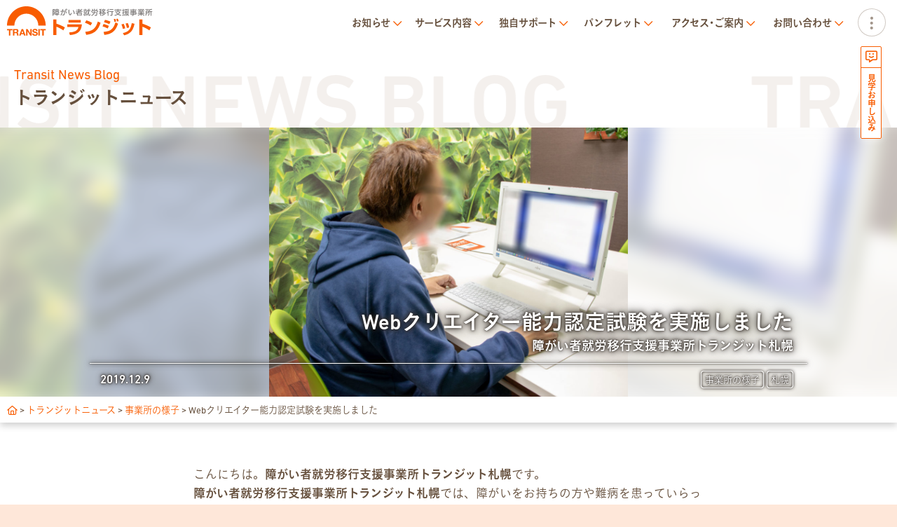

--- FILE ---
content_type: text/html; charset=UTF-8
request_url: https://transit-iko.net/2019/12/web-creator-23/
body_size: 16780
content:
<!doctype html>
<html lang="ja">
<head>
<meta charset="UTF-8">
<meta name="viewport" content="width=device-width, initial-scale=1.0, minimum-scale=1.0, maximum-scale=5.0, user-scalable=yes">
<meta name="format-detection" content="telephone=no">

<title>Webクリエイター能力認定試験を実施しました | 障がい者（障害者）就労移行支援事業所トランジット | 札幌・麻生</title>


		<!-- All in One SEO 4.9.3 - aioseo.com -->
	<meta name="description" content="本日、トランジット札幌では「webクリエイター能力認定試験」を実施し、カリキュラムでホームページ制作を学んでいるメンバーさん1名が「スタンダード」を受験しました。「webクリエイター能力認定試験」とは、ホームページ制作の技術がどの程度身についているかの指針となる資格です。トランジットで試験を受験する事ができます。" />
	<meta name="robots" content="max-image-preview:large" />
	<meta name="keywords" content="札幌" />
	<link rel="canonical" href="https://transit-iko.net/2019/12/web-creator-23/" />
	<meta name="generator" content="All in One SEO (AIOSEO) 4.9.3" />
		<script type="application/ld+json" class="aioseo-schema">
			{"@context":"https:\/\/schema.org","@graph":[{"@type":"Article","@id":"https:\/\/transit-iko.net\/2019\/12\/web-creator-23\/#article","name":"Web\u30af\u30ea\u30a8\u30a4\u30bf\u30fc\u80fd\u529b\u8a8d\u5b9a\u8a66\u9a13\u3092\u5b9f\u65bd\u3057\u307e\u3057\u305f | \u969c\u304c\u3044\u8005\uff08\u969c\u5bb3\u8005\uff09\u5c31\u52b4\u79fb\u884c\u652f\u63f4\u4e8b\u696d\u6240\u30c8\u30e9\u30f3\u30b8\u30c3\u30c8 | \u672d\u5e4c\u30fb\u9ebb\u751f","headline":"Web\u30af\u30ea\u30a8\u30a4\u30bf\u30fc\u80fd\u529b\u8a8d\u5b9a\u8a66\u9a13\u3092\u5b9f\u65bd\u3057\u307e\u3057\u305f \u2013 \u969c\u304c\u3044\u8005\u5c31\u52b4\u79fb\u884c\u652f\u63f4\u4e8b\u696d\u6240\u30c8\u30e9\u30f3\u30b8\u30c3\u30c8\u672d\u5e4c","author":{"@id":"https:\/\/transit-iko.net\/author\/suzuki\/#author"},"publisher":{"@id":"https:\/\/transit-iko.net\/#organization"},"image":{"@type":"ImageObject","url":"https:\/\/transit-iko.net\/wordpress\/wp-content\/uploads\/2019\/12\/IMG_6106.jpg","width":768,"height":576},"datePublished":"2019-12-09T16:09:48+09:00","dateModified":"2019-12-09T16:56:34+09:00","inLanguage":"ja","mainEntityOfPage":{"@id":"https:\/\/transit-iko.net\/2019\/12\/web-creator-23\/#webpage"},"isPartOf":{"@id":"https:\/\/transit-iko.net\/2019\/12\/web-creator-23\/#webpage"},"articleSection":"\u4e8b\u696d\u6240\u306e\u69d8\u5b50, \u672d\u5e4c"},{"@type":"BreadcrumbList","@id":"https:\/\/transit-iko.net\/2019\/12\/web-creator-23\/#breadcrumblist","itemListElement":[{"@type":"ListItem","@id":"https:\/\/transit-iko.net#listItem","position":1,"name":"\u30db\u30fc\u30e0","item":"https:\/\/transit-iko.net","nextItem":{"@type":"ListItem","@id":"https:\/\/transit-iko.net#listItem","name":"\u6295\u7a3f"}},{"@type":"ListItem","@id":"https:\/\/transit-iko.net#listItem","position":2,"name":"\u6295\u7a3f","item":"https:\/\/transit-iko.net","nextItem":{"@type":"ListItem","@id":"https:\/\/transit-iko.net\/category\/category2\/#listItem","name":"\u4e8b\u696d\u6240\u306e\u69d8\u5b50"},"previousItem":{"@type":"ListItem","@id":"https:\/\/transit-iko.net#listItem","name":"\u30db\u30fc\u30e0"}},{"@type":"ListItem","@id":"https:\/\/transit-iko.net\/category\/category2\/#listItem","position":3,"name":"\u4e8b\u696d\u6240\u306e\u69d8\u5b50","item":"https:\/\/transit-iko.net\/category\/category2\/","nextItem":{"@type":"ListItem","@id":"https:\/\/transit-iko.net\/2019\/12\/web-creator-23\/#listItem","name":"Web\u30af\u30ea\u30a8\u30a4\u30bf\u30fc\u80fd\u529b\u8a8d\u5b9a\u8a66\u9a13\u3092\u5b9f\u65bd\u3057\u307e\u3057\u305f \u2013 \u969c\u304c\u3044\u8005\u5c31\u52b4\u79fb\u884c\u652f\u63f4\u4e8b\u696d\u6240\u30c8\u30e9\u30f3\u30b8\u30c3\u30c8\u672d\u5e4c"},"previousItem":{"@type":"ListItem","@id":"https:\/\/transit-iko.net#listItem","name":"\u6295\u7a3f"}},{"@type":"ListItem","@id":"https:\/\/transit-iko.net\/2019\/12\/web-creator-23\/#listItem","position":4,"name":"Web\u30af\u30ea\u30a8\u30a4\u30bf\u30fc\u80fd\u529b\u8a8d\u5b9a\u8a66\u9a13\u3092\u5b9f\u65bd\u3057\u307e\u3057\u305f \u2013 \u969c\u304c\u3044\u8005\u5c31\u52b4\u79fb\u884c\u652f\u63f4\u4e8b\u696d\u6240\u30c8\u30e9\u30f3\u30b8\u30c3\u30c8\u672d\u5e4c","previousItem":{"@type":"ListItem","@id":"https:\/\/transit-iko.net\/category\/category2\/#listItem","name":"\u4e8b\u696d\u6240\u306e\u69d8\u5b50"}}]},{"@type":"Organization","@id":"https:\/\/transit-iko.net\/#organization","name":"\u969c\u304c\u3044\u8005\uff08\u969c\u5bb3\u8005\uff09\u5c31\u52b4\u79fb\u884c\u652f\u63f4\u4e8b\u696d\u6240\u30c8\u30e9\u30f3\u30b8\u30c3\u30c8 | \u672d\u5e4c\u30fb\u9ebb\u751f","description":"\u969c\u304c\u3044\u304c\u3042\u3063\u3066\u3082\u50cd\u304d\u305f\u3044\uff01\u305d\u3093\u306a\u3042\u306a\u305f\u306e\u5c31\u8077\u6d3b\u52d5\u3092\u30b5\u30dd\u30fc\u30c8\u3057\u307e\u3059\u3002\u672d\u5e4c\u306e\u969c\u304c\u3044\u8005\uff08\u969c\u5bb3\u8005\uff09\u5c31\u52b4\u79fb\u884c\u652f\u63f4\u4e8b\u696d\u6240\u30c8\u30e9\u30f3\u30b8\u30c3\u30c8\u306f\u3001\u7cbe\u795e\u969c\u5bb3\uff08\u7d71\u5408\u5931\u8abf\u75c7\u3084\u3046\u3064\u75c5\u306a\u3069\uff09\u30fb\u767a\u9054\u969c\u5bb3\uff08\u30a2\u30b9\u30da\u30eb\u30ac\u30fc\u3084ADHD\u306a\u3069\uff09\u30fb\u8eab\u4f53\u969c\u5bb3\u30fb\u77e5\u7684\u969c\u5bb3\u30fb\u96e3\u75c5\u3092\u60a3\u3063\u3066\u3044\u308b\u65b9\u306e\u5c31\u52b4\u30fb\u5c31\u8077\u306e\u652f\u63f4\u3092\u884c\u3063\u3066\u3044\u307e\u3059\u3002\u969c\u304c\u3044\u8005\uff08\u969c\u5bb3\u8005\uff09\u306e\u5c31\u8077\u306f\u30c8\u30e9\u30f3\u30b8\u30c3\u30c8\u3002","url":"https:\/\/transit-iko.net\/","sameAs":["https:\/\/twitter.com\/transit_iko"]},{"@type":"Person","@id":"https:\/\/transit-iko.net\/author\/suzuki\/#author","url":"https:\/\/transit-iko.net\/author\/suzuki\/","name":"\u9234\u6728 \u9999\u7e54","image":{"@type":"ImageObject","@id":"https:\/\/transit-iko.net\/2019\/12\/web-creator-23\/#authorImage","url":"https:\/\/secure.gravatar.com\/avatar\/d22cc40e769896c6166e9d0ca5f838dba6eb59a8a2d214ff4f356011a10d6ba0?s=96&d=mm&r=g","width":96,"height":96,"caption":"\u9234\u6728 \u9999\u7e54"}},{"@type":"WebPage","@id":"https:\/\/transit-iko.net\/2019\/12\/web-creator-23\/#webpage","url":"https:\/\/transit-iko.net\/2019\/12\/web-creator-23\/","name":"Web\u30af\u30ea\u30a8\u30a4\u30bf\u30fc\u80fd\u529b\u8a8d\u5b9a\u8a66\u9a13\u3092\u5b9f\u65bd\u3057\u307e\u3057\u305f | \u969c\u304c\u3044\u8005\uff08\u969c\u5bb3\u8005\uff09\u5c31\u52b4\u79fb\u884c\u652f\u63f4\u4e8b\u696d\u6240\u30c8\u30e9\u30f3\u30b8\u30c3\u30c8 | \u672d\u5e4c\u30fb\u9ebb\u751f","description":"\u672c\u65e5\u3001\u30c8\u30e9\u30f3\u30b8\u30c3\u30c8\u672d\u5e4c\u3067\u306f\u300cweb\u30af\u30ea\u30a8\u30a4\u30bf\u30fc\u80fd\u529b\u8a8d\u5b9a\u8a66\u9a13\u300d\u3092\u5b9f\u65bd\u3057\u3001\u30ab\u30ea\u30ad\u30e5\u30e9\u30e0\u3067\u30db\u30fc\u30e0\u30da\u30fc\u30b8\u5236\u4f5c\u3092\u5b66\u3093\u3067\u3044\u308b\u30e1\u30f3\u30d0\u30fc\u3055\u30931\u540d\u304c\u300c\u30b9\u30bf\u30f3\u30c0\u30fc\u30c9\u300d\u3092\u53d7\u9a13\u3057\u307e\u3057\u305f\u3002\u300cweb\u30af\u30ea\u30a8\u30a4\u30bf\u30fc\u80fd\u529b\u8a8d\u5b9a\u8a66\u9a13\u300d\u3068\u306f\u3001\u30db\u30fc\u30e0\u30da\u30fc\u30b8\u5236\u4f5c\u306e\u6280\u8853\u304c\u3069\u306e\u7a0b\u5ea6\u8eab\u306b\u3064\u3044\u3066\u3044\u308b\u304b\u306e\u6307\u91dd\u3068\u306a\u308b\u8cc7\u683c\u3067\u3059\u3002\u30c8\u30e9\u30f3\u30b8\u30c3\u30c8\u3067\u8a66\u9a13\u3092\u53d7\u9a13\u3059\u308b\u4e8b\u304c\u3067\u304d\u307e\u3059\u3002","inLanguage":"ja","isPartOf":{"@id":"https:\/\/transit-iko.net\/#website"},"breadcrumb":{"@id":"https:\/\/transit-iko.net\/2019\/12\/web-creator-23\/#breadcrumblist"},"author":{"@id":"https:\/\/transit-iko.net\/author\/suzuki\/#author"},"creator":{"@id":"https:\/\/transit-iko.net\/author\/suzuki\/#author"},"image":{"@type":"ImageObject","url":"https:\/\/transit-iko.net\/wordpress\/wp-content\/uploads\/2019\/12\/IMG_6106.jpg","@id":"https:\/\/transit-iko.net\/2019\/12\/web-creator-23\/#mainImage","width":768,"height":576},"primaryImageOfPage":{"@id":"https:\/\/transit-iko.net\/2019\/12\/web-creator-23\/#mainImage"},"datePublished":"2019-12-09T16:09:48+09:00","dateModified":"2019-12-09T16:56:34+09:00"},{"@type":"WebSite","@id":"https:\/\/transit-iko.net\/#website","url":"https:\/\/transit-iko.net\/","name":"\u969c\u304c\u3044\u8005\uff08\u969c\u5bb3\u8005\uff09\u5c31\u52b4\u79fb\u884c\u652f\u63f4\u4e8b\u696d\u6240\u30c8\u30e9\u30f3\u30b8\u30c3\u30c8 | \u672d\u5e4c\u30fb\u9ebb\u751f","description":"\u969c\u304c\u3044\u304c\u3042\u3063\u3066\u3082\u50cd\u304d\u305f\u3044\uff01\u305d\u3093\u306a\u3042\u306a\u305f\u306e\u5c31\u8077\u6d3b\u52d5\u3092\u30b5\u30dd\u30fc\u30c8\u3057\u307e\u3059\u3002\u672d\u5e4c\u306e\u969c\u304c\u3044\u8005\uff08\u969c\u5bb3\u8005\uff09\u5c31\u52b4\u79fb\u884c\u652f\u63f4\u4e8b\u696d\u6240\u30c8\u30e9\u30f3\u30b8\u30c3\u30c8\u306f\u3001\u7cbe\u795e\u969c\u5bb3\uff08\u7d71\u5408\u5931\u8abf\u75c7\u3084\u3046\u3064\u75c5\u306a\u3069\uff09\u30fb\u767a\u9054\u969c\u5bb3\uff08\u30a2\u30b9\u30da\u30eb\u30ac\u30fc\u3084ADHD\u306a\u3069\uff09\u30fb\u8eab\u4f53\u969c\u5bb3\u30fb\u77e5\u7684\u969c\u5bb3\u30fb\u96e3\u75c5\u3092\u60a3\u3063\u3066\u3044\u308b\u65b9\u306e\u5c31\u52b4\u30fb\u5c31\u8077\u306e\u652f\u63f4\u3092\u884c\u3063\u3066\u3044\u307e\u3059\u3002\u969c\u304c\u3044\u8005\uff08\u969c\u5bb3\u8005\uff09\u306e\u5c31\u8077\u306f\u30c8\u30e9\u30f3\u30b8\u30c3\u30c8\u3002","inLanguage":"ja","publisher":{"@id":"https:\/\/transit-iko.net\/#organization"}}]}
		</script>
		<!-- All in One SEO -->


<!-- Open Graph Meta Tags generated by Blog2Social 873 - https://www.blog2social.com -->
<meta property="og:title" content="Webクリエイター能力認定試験を実施しました – 障がい者就労移行支援事業所トランジット札幌"/>
<meta property="og:description" content=""/>
<meta property="og:url" content="/2019/12/web-creator-23/"/>
<meta property="og:image" content="https://transit-iko.net/wordpress/wp-content/uploads/2019/12/IMG_6106.jpg"/>
<meta property="og:image:width" content="768" />
<meta property="og:image:height" content="576" />
<meta property="og:type" content="article"/>
<meta property="og:article:published_time" content="2019-12-09 16:09:48"/>
<meta property="og:article:modified_time" content="2019-12-09 16:56:34"/>
<meta property="og:article:tag" content="札幌"/>
<!-- Open Graph Meta Tags generated by Blog2Social 873 - https://www.blog2social.com -->

<!-- Twitter Card generated by Blog2Social 873 - https://www.blog2social.com -->
<meta name="twitter:card" content="summary">
<meta name="twitter:title" content="Webクリエイター能力認定試験を実施しました – 障がい者就労移行支援事業所トランジット札幌"/>
<meta name="twitter:description" content=""/>
<meta name="twitter:image" content="https://transit-iko.net/wordpress/wp-content/uploads/2019/12/IMG_6106.jpg"/>
<!-- Twitter Card generated by Blog2Social 873 - https://www.blog2social.com -->
<meta name="author" content="鈴木 香織"/>
<link rel='dns-prefetch' href='//webfont.fontplus.jp' />
<link rel='dns-prefetch' href='//secure.gravatar.com' />
<link rel='dns-prefetch' href='//www.googletagmanager.com' />
<link rel='dns-prefetch' href='//stats.wp.com' />
<link rel='dns-prefetch' href='//v0.wordpress.com' />
<link rel="alternate" type="application/rss+xml" title="障がい者（障害者）就労移行支援事業所トランジット | 札幌・麻生 &raquo; Webクリエイター能力認定試験を実施しました – 障がい者就労移行支援事業所トランジット札幌 のコメントのフィード" href="https://transit-iko.net/2019/12/web-creator-23/feed/" />
<link rel="alternate" title="oEmbed (JSON)" type="application/json+oembed" href="https://transit-iko.net/wp-json/oembed/1.0/embed?url=https%3A%2F%2Ftransit-iko.net%2F2019%2F12%2Fweb-creator-23%2F" />
<link rel="alternate" title="oEmbed (XML)" type="text/xml+oembed" href="https://transit-iko.net/wp-json/oembed/1.0/embed?url=https%3A%2F%2Ftransit-iko.net%2F2019%2F12%2Fweb-creator-23%2F&#038;format=xml" />
<style id='wp-img-auto-sizes-contain-inline-css' type='text/css'>
img:is([sizes=auto i],[sizes^="auto," i]){contain-intrinsic-size:3000px 1500px}
/*# sourceURL=wp-img-auto-sizes-contain-inline-css */
</style>
<style id='wp-emoji-styles-inline-css' type='text/css'>

	img.wp-smiley, img.emoji {
		display: inline !important;
		border: none !important;
		box-shadow: none !important;
		height: 1em !important;
		width: 1em !important;
		margin: 0 0.07em !important;
		vertical-align: -0.1em !important;
		background: none !important;
		padding: 0 !important;
	}
/*# sourceURL=wp-emoji-styles-inline-css */
</style>
<style id='wp-block-library-inline-css' type='text/css'>
:root{--wp-block-synced-color:#7a00df;--wp-block-synced-color--rgb:122,0,223;--wp-bound-block-color:var(--wp-block-synced-color);--wp-editor-canvas-background:#ddd;--wp-admin-theme-color:#007cba;--wp-admin-theme-color--rgb:0,124,186;--wp-admin-theme-color-darker-10:#006ba1;--wp-admin-theme-color-darker-10--rgb:0,107,160.5;--wp-admin-theme-color-darker-20:#005a87;--wp-admin-theme-color-darker-20--rgb:0,90,135;--wp-admin-border-width-focus:2px}@media (min-resolution:192dpi){:root{--wp-admin-border-width-focus:1.5px}}.wp-element-button{cursor:pointer}:root .has-very-light-gray-background-color{background-color:#eee}:root .has-very-dark-gray-background-color{background-color:#313131}:root .has-very-light-gray-color{color:#eee}:root .has-very-dark-gray-color{color:#313131}:root .has-vivid-green-cyan-to-vivid-cyan-blue-gradient-background{background:linear-gradient(135deg,#00d084,#0693e3)}:root .has-purple-crush-gradient-background{background:linear-gradient(135deg,#34e2e4,#4721fb 50%,#ab1dfe)}:root .has-hazy-dawn-gradient-background{background:linear-gradient(135deg,#faaca8,#dad0ec)}:root .has-subdued-olive-gradient-background{background:linear-gradient(135deg,#fafae1,#67a671)}:root .has-atomic-cream-gradient-background{background:linear-gradient(135deg,#fdd79a,#004a59)}:root .has-nightshade-gradient-background{background:linear-gradient(135deg,#330968,#31cdcf)}:root .has-midnight-gradient-background{background:linear-gradient(135deg,#020381,#2874fc)}:root{--wp--preset--font-size--normal:16px;--wp--preset--font-size--huge:42px}.has-regular-font-size{font-size:1em}.has-larger-font-size{font-size:2.625em}.has-normal-font-size{font-size:var(--wp--preset--font-size--normal)}.has-huge-font-size{font-size:var(--wp--preset--font-size--huge)}.has-text-align-center{text-align:center}.has-text-align-left{text-align:left}.has-text-align-right{text-align:right}.has-fit-text{white-space:nowrap!important}#end-resizable-editor-section{display:none}.aligncenter{clear:both}.items-justified-left{justify-content:flex-start}.items-justified-center{justify-content:center}.items-justified-right{justify-content:flex-end}.items-justified-space-between{justify-content:space-between}.screen-reader-text{border:0;clip-path:inset(50%);height:1px;margin:-1px;overflow:hidden;padding:0;position:absolute;width:1px;word-wrap:normal!important}.screen-reader-text:focus{background-color:#ddd;clip-path:none;color:#444;display:block;font-size:1em;height:auto;left:5px;line-height:normal;padding:15px 23px 14px;text-decoration:none;top:5px;width:auto;z-index:100000}html :where(.has-border-color){border-style:solid}html :where([style*=border-top-color]){border-top-style:solid}html :where([style*=border-right-color]){border-right-style:solid}html :where([style*=border-bottom-color]){border-bottom-style:solid}html :where([style*=border-left-color]){border-left-style:solid}html :where([style*=border-width]){border-style:solid}html :where([style*=border-top-width]){border-top-style:solid}html :where([style*=border-right-width]){border-right-style:solid}html :where([style*=border-bottom-width]){border-bottom-style:solid}html :where([style*=border-left-width]){border-left-style:solid}html :where(img[class*=wp-image-]){height:auto;max-width:100%}:where(figure){margin:0 0 1em}html :where(.is-position-sticky){--wp-admin--admin-bar--position-offset:var(--wp-admin--admin-bar--height,0px)}@media screen and (max-width:600px){html :where(.is-position-sticky){--wp-admin--admin-bar--position-offset:0px}}

/*# sourceURL=wp-block-library-inline-css */
</style><style id='global-styles-inline-css' type='text/css'>
:root{--wp--preset--aspect-ratio--square: 1;--wp--preset--aspect-ratio--4-3: 4/3;--wp--preset--aspect-ratio--3-4: 3/4;--wp--preset--aspect-ratio--3-2: 3/2;--wp--preset--aspect-ratio--2-3: 2/3;--wp--preset--aspect-ratio--16-9: 16/9;--wp--preset--aspect-ratio--9-16: 9/16;--wp--preset--color--black: #000000;--wp--preset--color--cyan-bluish-gray: #abb8c3;--wp--preset--color--white: #ffffff;--wp--preset--color--pale-pink: #f78da7;--wp--preset--color--vivid-red: #cf2e2e;--wp--preset--color--luminous-vivid-orange: #ff6900;--wp--preset--color--luminous-vivid-amber: #fcb900;--wp--preset--color--light-green-cyan: #7bdcb5;--wp--preset--color--vivid-green-cyan: #00d084;--wp--preset--color--pale-cyan-blue: #8ed1fc;--wp--preset--color--vivid-cyan-blue: #0693e3;--wp--preset--color--vivid-purple: #9b51e0;--wp--preset--gradient--vivid-cyan-blue-to-vivid-purple: linear-gradient(135deg,rgb(6,147,227) 0%,rgb(155,81,224) 100%);--wp--preset--gradient--light-green-cyan-to-vivid-green-cyan: linear-gradient(135deg,rgb(122,220,180) 0%,rgb(0,208,130) 100%);--wp--preset--gradient--luminous-vivid-amber-to-luminous-vivid-orange: linear-gradient(135deg,rgb(252,185,0) 0%,rgb(255,105,0) 100%);--wp--preset--gradient--luminous-vivid-orange-to-vivid-red: linear-gradient(135deg,rgb(255,105,0) 0%,rgb(207,46,46) 100%);--wp--preset--gradient--very-light-gray-to-cyan-bluish-gray: linear-gradient(135deg,rgb(238,238,238) 0%,rgb(169,184,195) 100%);--wp--preset--gradient--cool-to-warm-spectrum: linear-gradient(135deg,rgb(74,234,220) 0%,rgb(151,120,209) 20%,rgb(207,42,186) 40%,rgb(238,44,130) 60%,rgb(251,105,98) 80%,rgb(254,248,76) 100%);--wp--preset--gradient--blush-light-purple: linear-gradient(135deg,rgb(255,206,236) 0%,rgb(152,150,240) 100%);--wp--preset--gradient--blush-bordeaux: linear-gradient(135deg,rgb(254,205,165) 0%,rgb(254,45,45) 50%,rgb(107,0,62) 100%);--wp--preset--gradient--luminous-dusk: linear-gradient(135deg,rgb(255,203,112) 0%,rgb(199,81,192) 50%,rgb(65,88,208) 100%);--wp--preset--gradient--pale-ocean: linear-gradient(135deg,rgb(255,245,203) 0%,rgb(182,227,212) 50%,rgb(51,167,181) 100%);--wp--preset--gradient--electric-grass: linear-gradient(135deg,rgb(202,248,128) 0%,rgb(113,206,126) 100%);--wp--preset--gradient--midnight: linear-gradient(135deg,rgb(2,3,129) 0%,rgb(40,116,252) 100%);--wp--preset--font-size--small: 13px;--wp--preset--font-size--medium: 20px;--wp--preset--font-size--large: 36px;--wp--preset--font-size--x-large: 42px;--wp--preset--spacing--20: 0.44rem;--wp--preset--spacing--30: 0.67rem;--wp--preset--spacing--40: 1rem;--wp--preset--spacing--50: 1.5rem;--wp--preset--spacing--60: 2.25rem;--wp--preset--spacing--70: 3.38rem;--wp--preset--spacing--80: 5.06rem;--wp--preset--shadow--natural: 6px 6px 9px rgba(0, 0, 0, 0.2);--wp--preset--shadow--deep: 12px 12px 50px rgba(0, 0, 0, 0.4);--wp--preset--shadow--sharp: 6px 6px 0px rgba(0, 0, 0, 0.2);--wp--preset--shadow--outlined: 6px 6px 0px -3px rgb(255, 255, 255), 6px 6px rgb(0, 0, 0);--wp--preset--shadow--crisp: 6px 6px 0px rgb(0, 0, 0);}:where(.is-layout-flex){gap: 0.5em;}:where(.is-layout-grid){gap: 0.5em;}body .is-layout-flex{display: flex;}.is-layout-flex{flex-wrap: wrap;align-items: center;}.is-layout-flex > :is(*, div){margin: 0;}body .is-layout-grid{display: grid;}.is-layout-grid > :is(*, div){margin: 0;}:where(.wp-block-columns.is-layout-flex){gap: 2em;}:where(.wp-block-columns.is-layout-grid){gap: 2em;}:where(.wp-block-post-template.is-layout-flex){gap: 1.25em;}:where(.wp-block-post-template.is-layout-grid){gap: 1.25em;}.has-black-color{color: var(--wp--preset--color--black) !important;}.has-cyan-bluish-gray-color{color: var(--wp--preset--color--cyan-bluish-gray) !important;}.has-white-color{color: var(--wp--preset--color--white) !important;}.has-pale-pink-color{color: var(--wp--preset--color--pale-pink) !important;}.has-vivid-red-color{color: var(--wp--preset--color--vivid-red) !important;}.has-luminous-vivid-orange-color{color: var(--wp--preset--color--luminous-vivid-orange) !important;}.has-luminous-vivid-amber-color{color: var(--wp--preset--color--luminous-vivid-amber) !important;}.has-light-green-cyan-color{color: var(--wp--preset--color--light-green-cyan) !important;}.has-vivid-green-cyan-color{color: var(--wp--preset--color--vivid-green-cyan) !important;}.has-pale-cyan-blue-color{color: var(--wp--preset--color--pale-cyan-blue) !important;}.has-vivid-cyan-blue-color{color: var(--wp--preset--color--vivid-cyan-blue) !important;}.has-vivid-purple-color{color: var(--wp--preset--color--vivid-purple) !important;}.has-black-background-color{background-color: var(--wp--preset--color--black) !important;}.has-cyan-bluish-gray-background-color{background-color: var(--wp--preset--color--cyan-bluish-gray) !important;}.has-white-background-color{background-color: var(--wp--preset--color--white) !important;}.has-pale-pink-background-color{background-color: var(--wp--preset--color--pale-pink) !important;}.has-vivid-red-background-color{background-color: var(--wp--preset--color--vivid-red) !important;}.has-luminous-vivid-orange-background-color{background-color: var(--wp--preset--color--luminous-vivid-orange) !important;}.has-luminous-vivid-amber-background-color{background-color: var(--wp--preset--color--luminous-vivid-amber) !important;}.has-light-green-cyan-background-color{background-color: var(--wp--preset--color--light-green-cyan) !important;}.has-vivid-green-cyan-background-color{background-color: var(--wp--preset--color--vivid-green-cyan) !important;}.has-pale-cyan-blue-background-color{background-color: var(--wp--preset--color--pale-cyan-blue) !important;}.has-vivid-cyan-blue-background-color{background-color: var(--wp--preset--color--vivid-cyan-blue) !important;}.has-vivid-purple-background-color{background-color: var(--wp--preset--color--vivid-purple) !important;}.has-black-border-color{border-color: var(--wp--preset--color--black) !important;}.has-cyan-bluish-gray-border-color{border-color: var(--wp--preset--color--cyan-bluish-gray) !important;}.has-white-border-color{border-color: var(--wp--preset--color--white) !important;}.has-pale-pink-border-color{border-color: var(--wp--preset--color--pale-pink) !important;}.has-vivid-red-border-color{border-color: var(--wp--preset--color--vivid-red) !important;}.has-luminous-vivid-orange-border-color{border-color: var(--wp--preset--color--luminous-vivid-orange) !important;}.has-luminous-vivid-amber-border-color{border-color: var(--wp--preset--color--luminous-vivid-amber) !important;}.has-light-green-cyan-border-color{border-color: var(--wp--preset--color--light-green-cyan) !important;}.has-vivid-green-cyan-border-color{border-color: var(--wp--preset--color--vivid-green-cyan) !important;}.has-pale-cyan-blue-border-color{border-color: var(--wp--preset--color--pale-cyan-blue) !important;}.has-vivid-cyan-blue-border-color{border-color: var(--wp--preset--color--vivid-cyan-blue) !important;}.has-vivid-purple-border-color{border-color: var(--wp--preset--color--vivid-purple) !important;}.has-vivid-cyan-blue-to-vivid-purple-gradient-background{background: var(--wp--preset--gradient--vivid-cyan-blue-to-vivid-purple) !important;}.has-light-green-cyan-to-vivid-green-cyan-gradient-background{background: var(--wp--preset--gradient--light-green-cyan-to-vivid-green-cyan) !important;}.has-luminous-vivid-amber-to-luminous-vivid-orange-gradient-background{background: var(--wp--preset--gradient--luminous-vivid-amber-to-luminous-vivid-orange) !important;}.has-luminous-vivid-orange-to-vivid-red-gradient-background{background: var(--wp--preset--gradient--luminous-vivid-orange-to-vivid-red) !important;}.has-very-light-gray-to-cyan-bluish-gray-gradient-background{background: var(--wp--preset--gradient--very-light-gray-to-cyan-bluish-gray) !important;}.has-cool-to-warm-spectrum-gradient-background{background: var(--wp--preset--gradient--cool-to-warm-spectrum) !important;}.has-blush-light-purple-gradient-background{background: var(--wp--preset--gradient--blush-light-purple) !important;}.has-blush-bordeaux-gradient-background{background: var(--wp--preset--gradient--blush-bordeaux) !important;}.has-luminous-dusk-gradient-background{background: var(--wp--preset--gradient--luminous-dusk) !important;}.has-pale-ocean-gradient-background{background: var(--wp--preset--gradient--pale-ocean) !important;}.has-electric-grass-gradient-background{background: var(--wp--preset--gradient--electric-grass) !important;}.has-midnight-gradient-background{background: var(--wp--preset--gradient--midnight) !important;}.has-small-font-size{font-size: var(--wp--preset--font-size--small) !important;}.has-medium-font-size{font-size: var(--wp--preset--font-size--medium) !important;}.has-large-font-size{font-size: var(--wp--preset--font-size--large) !important;}.has-x-large-font-size{font-size: var(--wp--preset--font-size--x-large) !important;}
/*# sourceURL=global-styles-inline-css */
</style>

<style id='classic-theme-styles-inline-css' type='text/css'>
/*! This file is auto-generated */
.wp-block-button__link{color:#fff;background-color:#32373c;border-radius:9999px;box-shadow:none;text-decoration:none;padding:calc(.667em + 2px) calc(1.333em + 2px);font-size:1.125em}.wp-block-file__button{background:#32373c;color:#fff;text-decoration:none}
/*# sourceURL=/wp-includes/css/classic-themes.min.css */
</style>
<link rel='stylesheet' id='contact-form-7-css' href='https://transit-iko.net/wordpress/wp-content/plugins/contact-form-7/includes/css/styles.css?ver=6.1.4' type='text/css' media='all' />
<link rel='stylesheet' id='panellium-css-css' href='https://transit-iko.net/wordpress/wp-content/plugins/wpvr/public/lib/pannellum/src/css/pannellum.css?ver=1' type='text/css' media='all' />
<link rel='stylesheet' id='videojs-css-css' href='https://transit-iko.net/wordpress/wp-content/plugins/wpvr/public/lib/pannellum/src/css/video-js.css?ver=1' type='text/css' media='all' />
<link rel='stylesheet' id='videojs-vr-css-css' href='https://transit-iko.net/wordpress/wp-content/plugins/wpvr/public/lib/videojs-vr/videojs-vr.css?ver=1' type='text/css' media='all' />
<link rel='stylesheet' id='owl-css-css' href='https://transit-iko.net/wordpress/wp-content/plugins/wpvr/public/css/owl.carousel.css?ver=8.5.24' type='text/css' media='all' />
<link rel='stylesheet' id='wpvr-css' href='https://transit-iko.net/wordpress/wp-content/plugins/wpvr/public/css/wpvr-public.css?ver=8.5.24' type='text/css' media='all' />
<link rel='stylesheet' id='main-style-css' href='https://transit-iko.net/wordpress/wp-content/themes/transit2025/assets/css/style.css?ver=1758859207' type='text/css' media='all' />
<link rel='stylesheet' id='fontawesome-css' href='https://transit-iko.net/wordpress/wp-content/themes/transit2025/assets/fonts/fa/css/all.min.css?ver=1736472603' type='text/css' media='all' />
<link rel='stylesheet' id='swiper-style-css' href='https://transit-iko.net/wordpress/wp-content/themes/transit2025/assets/css/swiper.min.css' type='text/css' media='all' />
<link rel='stylesheet' id='taxopress-frontend-css-css' href='https://transit-iko.net/wordpress/wp-content/plugins/simple-tags/assets/frontend/css/frontend.css?ver=3.43.0' type='text/css' media='all' />
<link rel='stylesheet' id='aurora-heatmap-css' href='https://transit-iko.net/wordpress/wp-content/plugins/aurora-heatmap/style.css?ver=1.7.0' type='text/css' media='all' />
<script type="text/javascript" src="https://transit-iko.net/wordpress/wp-content/plugins/wpvr/public/lib/pannellum/src/js/pannellum.js?ver=1" id="panellium-js-js"></script>
<script type="text/javascript" src="https://transit-iko.net/wordpress/wp-content/plugins/wpvr/public/lib/pannellum/src/js/libpannellum.js?ver=1" id="panelliumlib-js-js"></script>
<script type="text/javascript" src="https://transit-iko.net/wordpress/wp-content/plugins/wpvr/public/js/video.js?ver=1" id="videojs-js-js"></script>
<script type="text/javascript" src="https://transit-iko.net/wordpress/wp-content/plugins/wpvr/public/lib/videojs-vr/videojs-vr.js?ver=1" id="videojsvr-js-js"></script>
<script type="text/javascript" src="https://transit-iko.net/wordpress/wp-content/plugins/wpvr/public/lib/pannellum/src/js/videojs-pannellum-plugin.js?ver=1" id="panelliumvid-js-js"></script>
<script type="text/javascript" src="https://transit-iko.net/wordpress/wp-includes/js/jquery/jquery.min.js?ver=3.7.1" id="jquery-core-js"></script>
<script type="text/javascript" src="https://transit-iko.net/wordpress/wp-includes/js/jquery/jquery-migrate.min.js?ver=3.4.1" id="jquery-migrate-js"></script>
<script type="text/javascript" src="https://transit-iko.net/wordpress/wp-content/plugins/wpvr/public/js/owl.carousel.js?ver=6.9" id="owl-js-js"></script>
<script type="text/javascript" src="https://transit-iko.net/wordpress/wp-content/plugins/wpvr/public/js/jquery.cookie.js?ver=1" id="jquery_cookie-js"></script>
<script type="text/javascript" src="https://webfont.fontplus.jp/accessor/script/fontplus.js?7v6bDgH-Z0I%3D&amp;box=q8LYrXJH8u4%3D&amp;delay=1&amp;aa=1&amp;ab=2" id="fontplus-js"></script>
<script type="text/javascript" src="https://transit-iko.net/wordpress/wp-content/plugins/simple-tags/assets/frontend/js/frontend.js?ver=3.43.0" id="taxopress-frontend-js-js"></script>
<script type="text/javascript" id="aurora-heatmap-js-extra">
/* <![CDATA[ */
var aurora_heatmap = {"_mode":"reporter","ajax_url":"https://transit-iko.net/wordpress/wp-admin/admin-ajax.php","action":"aurora_heatmap","reports":"click_pc,click_mobile","debug":"0","ajax_delay_time":"3000","ajax_interval":"10","ajax_bulk":null};
//# sourceURL=aurora-heatmap-js-extra
/* ]]> */
</script>
<script type="text/javascript" src="https://transit-iko.net/wordpress/wp-content/plugins/aurora-heatmap/js/aurora-heatmap.min.js?ver=1.7.0" id="aurora-heatmap-js"></script>

<!-- Site Kit によって追加された Google タグ（gtag.js）スニペット -->

<!-- Site Kit によって追加された Google 広告のスニペット -->
<script type="text/javascript" src="https://www.googletagmanager.com/gtag/js?id=AW-963206964" id="google_gtagjs-js" async></script>
<script type="text/javascript" id="google_gtagjs-js-after">
/* <![CDATA[ */
window.dataLayer = window.dataLayer || [];function gtag(){dataLayer.push(arguments);}
gtag("js", new Date());
gtag("set", "developer_id.dZTNiMT", true);
gtag("config", "AW-963206964");
 window._googlesitekit = window._googlesitekit || {}; window._googlesitekit.throttledEvents = []; window._googlesitekit.gtagEvent = (name, data) => { var key = JSON.stringify( { name, data } ); if ( !! window._googlesitekit.throttledEvents[ key ] ) { return; } window._googlesitekit.throttledEvents[ key ] = true; setTimeout( () => { delete window._googlesitekit.throttledEvents[ key ]; }, 5 ); gtag( "event", name, { ...data, event_source: "site-kit" } ); } 
//# sourceURL=google_gtagjs-js-after
/* ]]> */
</script>

<!-- Site Kit によって追加された終了 Google タグ（gtag.js）スニペット -->
<link rel="https://api.w.org/" href="https://transit-iko.net/wp-json/" /><link rel="alternate" title="JSON" type="application/json" href="https://transit-iko.net/wp-json/wp/v2/posts/25401" /><link rel="EditURI" type="application/rsd+xml" title="RSD" href="https://transit-iko.net/wordpress/xmlrpc.php?rsd" />
<meta name="generator" content="WordPress 6.9" />
<link rel='shortlink' href='https://wp.me/p5srb1-6BH' />
<meta name="generator" content="Site Kit by Google 1.151.0" />	<style>img#wpstats{display:none}</style>
		<!-- All in one Favicon 4.8 --><link rel="icon" href="https://transit-iko.net/wordpress/wp-content/uploads/2014/12/favicon_32.png" type="image/png"/>
<link rel="apple-touch-icon" href="https://transit-iko.net/wordpress/wp-content/uploads/2014/12/Apple_Touch_Icon_144.png" />


<!-- Event snippet for 電話番号クリック conversion page -->
<script>
function gtag_report_conversion(url) {
	var callback = function () { 
		if (typeof(url) != 'undefined') { 
			window.location = url; 
		} 
	};
	if (url === 'tel:011-776-6152' || url === 'tel:0117766152') {
		gtag('event', 'conversion', { 
			'send_to': 'AW-963206964/efn5CK7Xm2EQtL6lywM', 
			'event_callback': callback 
		});
	} else if (url === 'tel:011-299-8746' || url === 'tel:0112998746') {
		gtag('event', 'conversion', { 
			'send_to': 'AW-963206964/ogBgCMT0h7kBELS-pcsD', 
			'event_callback': callback 
		});
	}
	return false;
}
</script>

<!--Google AdWords Event snippet -->
<meta name="google-site-verification" content="g7DyjA1gv60lARPzdYoBP1sl-ES3zH2MQi0EghZRr0M" />
</head>
<body>

<header>
	<a class="header-logo" href="https://transit-iko.net" alt="トランジットロゴ">
		<div id="logo"></div>
	</a>

<nav id="header-nav">
	<div class="nav-wrapper">

		<div class="nav-box navsw-pc1">
			<h4>お知らせ <i class="fa-regular fa-chevron-down"></i></h4>
		</div>
		<div class="navlist1 navsw-pc1">
				<div class="menu-%e3%81%8a%e7%9f%a5%e3%82%89%e3%81%9b-container"><ul id="menu-%e3%81%8a%e7%9f%a5%e3%82%89%e3%81%9b" class="menu"><li id="menu-item-34394" class="menu-item menu-item-type-custom menu-item-object-custom menu-item-34394"><a href="/transit-news/">トランジットニュース</a></li>
<li id="menu-item-34218" class="menu-item menu-item-type-post_type menu-item-object-page menu-item-34218"><a href="https://transit-iko.net/story/">利用体験談</a></li>
<li id="menu-item-34219" class="menu-item menu-item-type-post_type menu-item-object-page menu-item-34219"><a href="https://transit-iko.net/event-schedule/">広報・イベント</a></li>
</ul></div>		</div>

		<div class="nav-box navsw-pc2">
			<h4>サービス内容 <i class="fa-regular fa-chevron-down"></i></h4>
		</div>
		<div class="navlist2 navsw-pc2">
			<div class="menu-%e3%82%b5%e3%83%bc%e3%83%93%e3%82%b9%e5%86%85%e5%ae%b9-container"><ul id="menu-%e3%82%b5%e3%83%bc%e3%83%93%e3%82%b9%e5%86%85%e5%ae%b9" class="menu"><li id="menu-item-34220" class="menu-item menu-item-type-post_type menu-item-object-page menu-item-34220"><a href="https://transit-iko.net/service/">就労移行支援とは</a></li>
<li id="menu-item-34221" class="menu-item menu-item-type-post_type menu-item-object-page menu-item-34221"><a href="https://transit-iko.net/about/">トランジットについて</a></li>
<li id="menu-item-34222" class="menu-item menu-item-type-post_type menu-item-object-page menu-item-34222"><a href="https://transit-iko.net/service/dailystream/">1日の流れ</a></li>
<li id="menu-item-34223" class="menu-item menu-item-type-post_type menu-item-object-page menu-item-34223"><a href="https://transit-iko.net/service/mainstream/">ご利用の流れ</a></li>
</ul></div>		</div>

		<div class="nav-box navsw-pc3">
			<h4>独自サポート <i class="fa-regular fa-chevron-down"></i></h4>
		</div>
		<div class="navlist3 navsw-pc3">
			<div class="menu-%e7%8b%ac%e8%87%aa%e3%82%b5%e3%83%9d%e3%83%bc%e3%83%88-container"><ul id="menu-%e7%8b%ac%e8%87%aa%e3%82%b5%e3%83%9d%e3%83%bc%e3%83%88" class="menu"><li id="menu-item-34224" class="menu-item menu-item-type-post_type menu-item-object-page menu-item-34224"><a href="https://transit-iko.net/support-programs/">3つの支援制度</a></li>
<li id="menu-item-34225" class="menu-item menu-item-type-post_type menu-item-object-page menu-item-34225"><a href="https://transit-iko.net/meals/">お食事の提供について</a></li>
<li id="menu-item-34226" class="menu-item menu-item-type-custom menu-item-object-custom menu-item-34226"><a target="_blank" href="https://job-matching.transit-iko.net/">スキルアップ診断</a></li>
</ul></div>		</div>

		<div class="nav-box navsw-pc4">
			<h4>パンフレット <i class="fa-regular fa-chevron-down"></i></h4>
		</div>
		<div class="navlist4 navsw-pc4">
			<div class="menu-%e3%83%91%e3%83%b3%e3%83%95%e3%83%ac%e3%83%83%e3%83%88-container"><ul id="menu-%e3%83%91%e3%83%b3%e3%83%95%e3%83%ac%e3%83%83%e3%83%88" class="menu"><li id="menu-item-34227" class="menu-item menu-item-type-post_type menu-item-object-page menu-item-34227"><a href="https://transit-iko.net/pamphlet/">デジタルパンフレット</a></li>
<li id="menu-item-34228" class="menu-item menu-item-type-post_type menu-item-object-page menu-item-34228"><a href="https://transit-iko.net/pamphlet-corporates/">企業様向けパンフレット</a></li>
<li id="menu-item-34229" class="menu-item menu-item-type-post_type menu-item-object-page menu-item-34229"><a href="https://transit-iko.net/event-schedule/">広報チラシ・刊行物</a></li>
</ul></div>		</div>

		<div class="nav-box navsw-pc5">
			<h4>アクセス･ご案内 <i class="fa-regular fa-chevron-down"></i></h4>
		</div>
		<div class="navlist5 navsw-pc5">
			<div class="menu-%e3%82%a2%e3%82%af%e3%82%bb%e3%82%b9%e3%83%bb%e3%81%94%e6%a1%88%e5%86%85-container"><ul id="menu-%e3%82%a2%e3%82%af%e3%82%bb%e3%82%b9%e3%83%bb%e3%81%94%e6%a1%88%e5%86%85" class="menu"><li id="menu-item-34230" class="menu-item menu-item-type-post_type menu-item-object-page menu-item-34230"><a href="https://transit-iko.net/access/">交通アクセス</a></li>
<li id="menu-item-34231" class="menu-item menu-item-type-post_type menu-item-object-page menu-item-34231"><a href="https://transit-iko.net/tourmap/">事業所ツアーマップ</a></li>
<li id="menu-item-34232" class="menu-item menu-item-type-post_type menu-item-object-page menu-item-34232"><a href="https://transit-iko.net/faq/">Q&#038;A</a></li>
<li id="menu-item-34526" class="menu-item menu-item-type-post_type menu-item-object-page menu-item-34526"><a href="https://transit-iko.net/placement-officer/">雇用をお考えの企業様へ</a></li>
<li id="menu-item-34233" class="menu-item menu-item-type-post_type menu-item-object-page menu-item-privacy-policy menu-item-34233"><a rel="privacy-policy" href="https://transit-iko.net/privacy-policy/">プライバシーポリシー</a></li>
</ul></div>		</div>

		<div class="nav-box navsw-pc6">
			<h4>お問い合わせ <i class="fa-regular fa-chevron-down"></i></h4>
		</div>
		<div class="navlist6 navsw-pc6">
			<div class="menu-%e3%81%8a%e5%95%8f%e3%81%84%e5%90%88%e3%82%8f%e3%81%9b-container"><ul id="menu-%e3%81%8a%e5%95%8f%e3%81%84%e5%90%88%e3%82%8f%e3%81%9b" class="menu"><li id="menu-item-34234" class="menu-item menu-item-type-post_type menu-item-object-page menu-item-34234"><a href="https://transit-iko.net/inquiry/">お問い合わせ</a></li>
<li id="menu-item-34235" class="menu-item menu-item-type-post_type menu-item-object-page menu-item-34235"><a href="https://transit-iko.net/tour/">見学・体験のお申し込み</a></li>
<li id="menu-item-34527" class="menu-item menu-item-type-post_type menu-item-object-page menu-item-34527"><a href="https://transit-iko.net/inquiry/sns/">各種SNS</a></li>
<li id="menu-item-34237" class="menu-item menu-item-type-post_type menu-item-object-page menu-item-34237"><a href="https://transit-iko.net/pamphlet/">資料請求</a></li>
<li id="menu-item-34238" class="menu-item menu-item-type-post_type menu-item-object-page menu-item-34238"><a href="https://transit-iko.net/recruitment/">採用情報</a></li>
</ul></div>		</div>

	</div>
</nav>

</header>


<nav id="modal-nav">
	<a href="https://transit-iko.net" alt="トランジットロゴ">
		<div id="logo"></div>
	</a>
	<div class="nav-title align-center">
		<h2>Navigation Menu</h2>
		<p>ナビゲーションメニュー</p>
	</div>
	<div class="nav-wrapper">
		<div class="nav-box">
			<h3><i class="fa-regular fa-bullhorn"></i> お知らせ</h3>
			<div class="menu-%e3%81%8a%e7%9f%a5%e3%82%89%e3%81%9b-container"><ul id="menu-%e3%81%8a%e7%9f%a5%e3%82%89%e3%81%9b-1" class="menu"><li class="menu-item menu-item-type-custom menu-item-object-custom menu-item-34394"><a href="/transit-news/">トランジットニュース</a></li>
<li class="menu-item menu-item-type-post_type menu-item-object-page menu-item-34218"><a href="https://transit-iko.net/story/">利用体験談</a></li>
<li class="menu-item menu-item-type-post_type menu-item-object-page menu-item-34219"><a href="https://transit-iko.net/event-schedule/">広報・イベント</a></li>
</ul></div>		</div>
		<div class="nav-box">
			<h3><i class="fa-regular fa-hands-holding-heart"></i> サービス内容</h3>
			<div class="menu-%e3%82%b5%e3%83%bc%e3%83%93%e3%82%b9%e5%86%85%e5%ae%b9-container"><ul id="menu-%e3%82%b5%e3%83%bc%e3%83%93%e3%82%b9%e5%86%85%e5%ae%b9-1" class="menu"><li class="menu-item menu-item-type-post_type menu-item-object-page menu-item-34220"><a href="https://transit-iko.net/service/">就労移行支援とは</a></li>
<li class="menu-item menu-item-type-post_type menu-item-object-page menu-item-34221"><a href="https://transit-iko.net/about/">トランジットについて</a></li>
<li class="menu-item menu-item-type-post_type menu-item-object-page menu-item-34222"><a href="https://transit-iko.net/service/dailystream/">1日の流れ</a></li>
<li class="menu-item menu-item-type-post_type menu-item-object-page menu-item-34223"><a href="https://transit-iko.net/service/mainstream/">ご利用の流れ</a></li>
</ul></div>		</div>
		<div class="nav-box">
			<h3><i class="fa-regular fa-handshake-angle"></i> 独自サポート</h3>
			<div class="menu-%e7%8b%ac%e8%87%aa%e3%82%b5%e3%83%9d%e3%83%bc%e3%83%88-container"><ul id="menu-%e7%8b%ac%e8%87%aa%e3%82%b5%e3%83%9d%e3%83%bc%e3%83%88-1" class="menu"><li class="menu-item menu-item-type-post_type menu-item-object-page menu-item-34224"><a href="https://transit-iko.net/support-programs/">3つの支援制度</a></li>
<li class="menu-item menu-item-type-post_type menu-item-object-page menu-item-34225"><a href="https://transit-iko.net/meals/">お食事の提供について</a></li>
<li class="menu-item menu-item-type-custom menu-item-object-custom menu-item-34226"><a target="_blank" href="https://job-matching.transit-iko.net/">スキルアップ診断</a></li>
</ul></div>		</div>
		<div class="nav-box">
			<h3><i class="fa-regular fa-book-open"></i> パンフレット</h3>
			<div class="menu-%e3%83%91%e3%83%b3%e3%83%95%e3%83%ac%e3%83%83%e3%83%88-container"><ul id="menu-%e3%83%91%e3%83%b3%e3%83%95%e3%83%ac%e3%83%83%e3%83%88-1" class="menu"><li class="menu-item menu-item-type-post_type menu-item-object-page menu-item-34227"><a href="https://transit-iko.net/pamphlet/">デジタルパンフレット</a></li>
<li class="menu-item menu-item-type-post_type menu-item-object-page menu-item-34228"><a href="https://transit-iko.net/pamphlet-corporates/">企業様向けパンフレット</a></li>
<li class="menu-item menu-item-type-post_type menu-item-object-page menu-item-34229"><a href="https://transit-iko.net/event-schedule/">広報チラシ・刊行物</a></li>
</ul></div>		</div>
		<div class="nav-box">
			<h3><i class="fa-regular fa-bus"></i> アクセス・ご案内</h3>
			<div class="menu-%e3%82%a2%e3%82%af%e3%82%bb%e3%82%b9%e3%83%bb%e3%81%94%e6%a1%88%e5%86%85-container"><ul id="menu-%e3%82%a2%e3%82%af%e3%82%bb%e3%82%b9%e3%83%bb%e3%81%94%e6%a1%88%e5%86%85-1" class="menu"><li class="menu-item menu-item-type-post_type menu-item-object-page menu-item-34230"><a href="https://transit-iko.net/access/">交通アクセス</a></li>
<li class="menu-item menu-item-type-post_type menu-item-object-page menu-item-34231"><a href="https://transit-iko.net/tourmap/">事業所ツアーマップ</a></li>
<li class="menu-item menu-item-type-post_type menu-item-object-page menu-item-34232"><a href="https://transit-iko.net/faq/">Q&#038;A</a></li>
<li class="menu-item menu-item-type-post_type menu-item-object-page menu-item-34526"><a href="https://transit-iko.net/placement-officer/">雇用をお考えの企業様へ</a></li>
<li class="menu-item menu-item-type-post_type menu-item-object-page menu-item-privacy-policy menu-item-34233"><a rel="privacy-policy" href="https://transit-iko.net/privacy-policy/">プライバシーポリシー</a></li>
</ul></div>		</div>
		<div class="nav-box">
			<h3><i class="fa-regular fa-smile"></i> お問い合わせ</h3>
			<div class="menu-%e3%81%8a%e5%95%8f%e3%81%84%e5%90%88%e3%82%8f%e3%81%9b-container"><ul id="menu-%e3%81%8a%e5%95%8f%e3%81%84%e5%90%88%e3%82%8f%e3%81%9b-1" class="menu"><li class="menu-item menu-item-type-post_type menu-item-object-page menu-item-34234"><a href="https://transit-iko.net/inquiry/">お問い合わせ</a></li>
<li class="menu-item menu-item-type-post_type menu-item-object-page menu-item-34235"><a href="https://transit-iko.net/tour/">見学・体験のお申し込み</a></li>
<li class="menu-item menu-item-type-post_type menu-item-object-page menu-item-34527"><a href="https://transit-iko.net/inquiry/sns/">各種SNS</a></li>
<li class="menu-item menu-item-type-post_type menu-item-object-page menu-item-34237"><a href="https://transit-iko.net/pamphlet/">資料請求</a></li>
<li class="menu-item menu-item-type-post_type menu-item-object-page menu-item-34238"><a href="https://transit-iko.net/recruitment/">採用情報</a></li>
</ul></div>		</div>
	</div>
</nav>
<button class="nav-sw unprint"></button>
	<section class="page-header">

		<div class="text-bg-slider">
			<div class="swiper-wrapper">
				<div class="swiper-slide">
					<p class="slide-text nowrap"><nobr>TRANSIT NEWS BLOG</nobr></p>
				</div>
				<div class="swiper-slide">
					<p class="slide-text nowrap"><nobr>TRANSIT NEWS BLOG</nobr></p>
				</div>
				<div class="swiper-slide">
					<p class="slide-text nowrap"><nobr>TRANSIT NEWS BLOG</nobr></p>
				</div>
			</div>
		</div>

		<div class="page-title section-wrapper h100px">
			<p class="header-eng-ruby">Transit News Blog</p>
			<h2>トランジットニュース</h2>
		</div>

		<div class="header-bg landscape">
			<style>
					.eyecatch-bg::before { background-image: url("https://transit-iko.net/wordpress/wp-content/uploads/2019/12/IMG_6106-1080x810.jpg"); }
					.eyecatch::before { background-image: url("https://transit-iko.net/wordpress/wp-content/uploads/2019/12/IMG_6106-1080x810.jpg"); }
			</style>
			<div class="eyecatch-bg">
				<div class="eyecatch" alt ="Webクリエイター能力認定試験を実施しました">
					<div class="title-info">
						<h1>Webクリエイター能力認定試験を実施しました<br /><span class="xx-small">障がい者就労移行支援事業所トランジット札幌</span></h1>
						<div class="linebox"></div>
						<div class="infobox">事業所の様子</div>
						<div class="infobox" style="margin-right: 20px;">札幌</div>
						<div class="post-date">2019.12.9</div>
					</div>
				</div>
			</div>
		</div>
	</section>

	<div class="breadcrumbs">
		<p class="breadcrumbs-content">
		<a title="ホームへ戻る" href="https://transit-iko.net" class="home"><i class="fa-regular fa-home"></i></a> &gt;
		<a title="トランジットニュース" href="/transit-news/">トランジットニュース</a> &gt;
		<span typeof="v:Breadcrumb"><a rel="v:url" property="v:title" title="事業所の様子" href="https://transit-iko.net/category/category2/" class="taxonomy category">事業所の様子</a></span> &gt; <span typeof="v:Breadcrumb"><span property="v:title">Webクリエイター能力認定試験を実施しました</span></span>		</p>
	</div>

	<article>
		<div class="post-content">

			<div class="sp30" aria-hidden="true"></div>
			<p>こんにちは。<strong>障がい者就労移行支援事業所トランジット札幌</strong>です。<br />
<strong>障がい者就労移行支援事業所トランジット札幌</strong>では、障がいをお持ちの方や難病を患っていらっしゃる方が<strong>一般就職</strong>するためのサポートを行っています。</p>
<p>先日、<strong>トランジット札幌</strong>では「<strong><a href="https://www.sikaku.gr.jp/web/wc/" target="_blank" rel="noopener">webクリエイター能力認定試験</a></strong>」を実施し、カリキュラムでホームページ制作を学んでいるメンバーさん1名が「スタンダード」を受験しました。</p>
<p>「webクリエイター能力認定試験」とは、ホームページ制作の技術がどの程度身についているかの指針となる資格です。<br />
スタンダードとエキスパートの2種類の難易度があり、スタンダードではホームページ制作の基礎、エキスパートではより実践的な内容の試験になっています。<br />
<strong>トランジット札幌</strong>は<strong>「サーティファイ認定試験会場」</strong>として登録されていますので、トランジットの事業所内で試験を受験する事ができますので、普段勉強している環境でリラックスして試験を受ける事ができます。</p>
<p><img fetchpriority="high" decoding="async" class="alignnone size-full wp-image-25403" src="https://transit-iko.net/wordpress/wp-content/uploads/2019/12/IMG_6107.jpg" alt="Webクリエイター能力認定試験を実施しました" width="1080" height="810" srcset="https://transit-iko.net/wordpress/wp-content/uploads/2019/12/IMG_6107.jpg 768w, https://transit-iko.net/wordpress/wp-content/uploads/2019/12/IMG_6107-540x405.jpg 540w, https://transit-iko.net/wordpress/wp-content/uploads/2019/12/IMG_6107-1080x810.jpg 1080w" sizes="(max-width: 1080px) 100vw, 1080px" /></p>
<p>今回受験されたメンバーさんは、トランジットでホームページ制作を学び、基礎をしっかり身につけました。<br />
テキストや模擬問題に繰り返し取り組んでいたので、自信を持って試験に取り組めたそうです。<br />
とても熱心に取り組んでいましたので、無事に試験が終わり本当に良かったです。</p>
<p><strong>トランジット</strong>では、<b>ホームページ制作</b>以外にも<strong><a href="https://www.sikaku.gr.jp/ns/il/" target="_blank" rel="noopener">Adobe Illustrator（アドビイラストレーター）</a></strong>、<strong><a href="https://www.sikaku.gr.jp/ns/ps/" target="_blank" rel="noopener">Adobe Photoshop（アドビフォトショップ）</a></strong><strong>、<a href="http://mos.odyssey-com.co.jp/index.html" target="_blank" rel="noopener">Microsoft Office</a></strong>や<strong><a href="http://www.kentei.ne.jp/bookkeeping" target="_blank" rel="noopener">簿記検定</a></strong>など様々な就職に役立つ資格の取得をサポートしています。<br />
その中でもAdobe Illustrator（アドビイラストレーター）とAdobe Photoshop（アドビフォトショップ）に関しては、ホームページ制作と同様に、<strong>トランジット札幌</strong>で試験を受ける事ができます。</p>
<p>※写真は試験中には撮影しておりません</p>
<h2>気軽にお問い合わせください</h2>
<p>現在、<strong>障がい者就労移行支援事業所トランジット札幌</strong>では、<strong>就職を目指している障がいのある方や難病を患っている方・障がい者雇用をお考えの企業採用ご担当者様・クリニックのご担当者様</strong>からの見学・利用体験・ご相談・ご質問などを随時受け付けております。<br />
<strong>障害者手帳</strong>をお持ちでない方も医師の診断があればサービスを利用することができますので、お気軽に問い合わせください。</p>
<h3>障がい者就労移行支援事業所トランジット札幌</h3>
<p>〒001-0017<br />
北海道札幌市北区北17条西4丁目1-3 マミヤビル2階 201号<br />
【地下鉄北18条駅 徒歩1分】</p>
<p>TEL：<a href="tel:0117766152">011-776-6152</a><br />
FAX：011-776-6152</p>
<p><strong>E-mail</strong>　info[at]transit-iko.net<br />
※[at]を@に書き換えてください。</p>
<p>お問い合わせページは<a href="/inquiry/">こちら</a></p>
			<div id="share-btn">
	<div class="btn-wrap">
		<a class="share-btn" href="https://x.com/share?url=https://transit-iko.net/2019/12/web-creator-23/" rel="nofollow noopener" target="_blank" title="Xで記事をシェア"><img src="https://transit-iko.net/wordpress/wp-content/themes/transit2025/assets/images/icon/x.svg"></a>
		<a class="share-btn" href="https://www.facebook.com/share.php?u=https://transit-iko.net/2019/12/web-creator-23/" rel="nofollow noopener" target="_blank" title="Facebookで記事をシェア"><img src="https://transit-iko.net/wordpress/wp-content/themes/transit2025/assets/images/icon/facebook.svg"></a>
		<a class="share-btn" href="https://line.me/R/msg/text/?https://transit-iko.net/2019/12/web-creator-23/%0aWebクリエイター能力認定試験を実施しました | 障がい者（障害者）就労移行支援事業所トランジット | 札幌・麻生" target="_blank" rel="nofollow noopener" title="LINEで記事をシェア"><img src="https://transit-iko.net/wordpress/wp-content/themes/transit2025/assets/images/icon/line.svg"></a>
		<a class="share-btn" href="https://b.hatena.ne.jp/add?mode=confirm&url=https://transit-iko.net/2019/12/web-creator-23/&title=Webクリエイター能力認定試験を実施しました | 障がい者（障害者）就労移行支援事業所トランジット | 札幌・麻生" rel="nofollow noopener" target="_blank" title="はてなブックマークで記事をシェア"><img src="https://transit-iko.net/wordpress/wp-content/themes/transit2025/assets/images/icon/hatena.svg"></a>
		<a class="share-btn" href="https://note.com/intent/post?url=https://transit-iko.net/2019/12/web-creator-23/&title=Webクリエイター能力認定試験を実施しました | 障がい者（障害者）就労移行支援事業所トランジット | 札幌・麻生" rel="nofollow noopener" target="_blank" title="noteで記事をシェア"><img src="https://transit-iko.net/wordpress/wp-content/themes/transit2025/assets/images/icon/note.svg"></a>
		<a class="share-btn" href="mailto:?subject=Webクリエイター能力認定試験を実施しました | 障がい者（障害者）就労移行支援事業所トランジット | 札幌・麻生&body=https://transit-iko.net/2019/12/web-creator-23/&share=email&nb=1" rel="nofollow noopener" target="_blank" title="メールで記事をシェア" data-email-share-error-title="メールの設定は完了していますか ?" data-email-share-error-text="メールでの共有に問題がある場合、お使いのブラウザーにメールアドレスが設定されていない可能性があります。 新しいメールアドレスの作成が必要になることがあります。"><img src="https://transit-iko.net/wordpress/wp-content/themes/transit2025/assets/images/icon/email.svg"></a>
	</div>
</div>
			<div class="post-link-box-wrap flexbox">
				<div class="post-link-box">
										<p class="prev"><a href="https://transit-iko.net/2019/12/event-9/" rel="prev"><i class="fa-solid fa-chevron-circle-left"></i> 前の記事へ</a></p>
									</div>
				<div class="post-link-box">
										<p class="next"><a href="https://transit-iko.net/2019/12/design-23/" rel="next">次の記事へ <i class="fa-solid fa-chevron-circle-right"></i></a></p>
									</div>
			</div>
		</div>
	</article>

<section class="contact">
	<p class="header-eng-ruby">Contact</p>
	<h2>お気軽にお問い合わせください</h2>
	<div class="pic-bg flexbox">
		<div class="contact-list">
<ul class="contact-list-wrap">
	<a href="/inquiry/">
		<li class="card-wrap flexbox">
			<div class="card-eyecatch">
				<div class="card-image" style="background-image:url(https://transit-iko.net/wordpress/wp-content/themes/transit2025/assets/images/thumbnails/inquiry.webp)"></div>
			</div>
			<div class="card-info">
				<div class="card-title">
					<h2>お問い合わせ</h2>
				</div>
			</div>
			<div class="card-arrow">
			</div>
		</li>
	</a>
	<a href="/tour/">
		<li class="card-wrap flexbox">
			<div class="card-eyecatch">
				<div class="card-image" style="background-image:url(https://transit-iko.net/wordpress/wp-content/themes/transit2025/assets/images/thumbnails/sapporo.webp)"></div>
			</div>
			<div class="card-info">
				<div class="card-title">
					<h2>見学･体験のお申し込み</h2>
				</div>
			</div>
			<div class="card-arrow">
			</div>
		</li>
	</a>
	<a href="/placement-officer/">
		<li class="card-wrap flexbox">
			<div class="card-eyecatch">
				<div class="card-image" style="background-image:url(https://transit-iko.net/wordpress/wp-content/themes/transit2025/assets/images/thumbnails/office.webp)"></div>
			</div>
			<div class="card-info">
				<div class="card-title">
					<h2>障がい者雇用をお考えの企業様へ</h2>
				</div>
			</div>
			<div class="card-arrow">
			</div>
		</li>
	</a>
	<a href="/pamphlet/">
		<li class="card-wrap flexbox">
			<div class="card-eyecatch">
				<div class="card-image" style="background-image:url(https://transit-iko.net/wordpress/wp-content/themes/transit2025/assets/images/thumbnails/request.webp)"></div>
			</div>
			<div class="card-info">
				<div class="card-title">
					<h2>資料請求</h2>
				</div>
			</div>
			<div class="card-arrow">
			</div>
		</li>
	</a>
	<a href="/recruitment/">
		<li class="card-wrap flexbox">
			<div class="card-eyecatch">
				<div class="card-image" style="background-image:url(https://transit-iko.net/wordpress/wp-content/themes/transit2025/assets/images/thumbnails/recruit.webp)"></div>
			</div>
			<div class="card-info">
				<div class="card-title">
					<h2>採用情報</h2>
				</div>
			</div>
			<div class="card-arrow">
			</div>
		</li>
	</a>
</ul>

		</div>
	</div>
</section>

<div class="footer-container">


<section class="carousel">
	<div class="sub-contents-slider">
		<div class="swiper-wrapper">

		<div class="swiper-slide">
<a href="/support-programs/"><img src="/wordpress/wp-content/themes/transit2025/assets/images/parts/slider/slidebnr-1.webp" alt="トランジットでは就職への取り組みを支える3つの支援制度を設けています。" title="トランジットでは就職への取り組みを支える3つの支援制度を設けています。"></a>		</div>
		<div class="swiper-slide">
<a href="/meals/"><img src="/wordpress/wp-content/themes/transit2025/assets/images/parts/slider/slidebnr-2.webp" alt="通所される皆様に健康に配慮した昼食を用意しています。" title="通所される皆様に健康に配慮した昼食を用意しています。"></a>		</div>
		<div class="swiper-slide">
<a href="/recruitment/"><img src="/wordpress/wp-content/themes/transit2025/assets/images/parts/slider/slidebnr-3.webp" alt="私たちとトランジットで働いてみませんか？" title="私たちとトランジットで働いてみませんか？"></a>		</div>
		<div class="swiper-slide">
<a href="https://job-matching.transit-iko.net/" target="_blank"><img src="/wordpress/wp-content/themes/transit2025/assets/images/parts/slider/slidebnr-4.webp" alt="カンタンな質問に答えて適職診断！" title="カンタンな質問に答えて適職診断！"></a>		</div>
		<div class="swiper-slide">
<a href="https://job-fitting.transit-iko.net/" target="_blank"><img src="/wordpress/wp-content/themes/transit2025/assets/images/parts/slider/slidebnr-5.webp" alt="トランジットの就労定着支援。働くあなたを最大3年間サポート！" title="トランジットの就労定着支援。働くあなたを最大3年間サポート！"></a>		</div>
		<div class="swiper-slide">
<a href="/placement-officer/"><img src="/wordpress/wp-content/themes/transit2025/assets/images/parts/slider/slidebnr-6.webp" alt="障がい者雇用について企業様へのご提案です" title="障がい者雇用について企業様へのご提案です"></a>		</div>
		<div class="swiper-slide">
<a href="/support-programs/"><img src="/wordpress/wp-content/themes/transit2025/assets/images/parts/slider/slidebnr-1.webp" alt="トランジットでは就職への取り組みを支える3つの支援制度を設けています。" title="トランジットでは就職への取り組みを支える3つの支援制度を設けています。"></a>		</div>
		<div class="swiper-slide">
<a href="/meals/"><img src="/wordpress/wp-content/themes/transit2025/assets/images/parts/slider/slidebnr-2.webp" alt="通所される皆様に健康に配慮した昼食を用意しています。" title="通所される皆様に健康に配慮した昼食を用意しています。"></a>		</div>
		<div class="swiper-slide">
<a href="/recruitment/"><img src="/wordpress/wp-content/themes/transit2025/assets/images/parts/slider/slidebnr-3.webp" alt="私たちとトランジットで働いてみませんか？" title="私たちとトランジットで働いてみませんか？"></a>		</div>
		<div class="swiper-slide">
<a href="https://job-matching.transit-iko.net/" target="_blank"><img src="/wordpress/wp-content/themes/transit2025/assets/images/parts/slider/slidebnr-4.webp" alt="カンタンな質問に答えて適職診断！" title="カンタンな質問に答えて適職診断！"></a>		</div>
		<div class="swiper-slide">
<a href="https://job-fitting.transit-iko.net/" target="_blank"><img src="/wordpress/wp-content/themes/transit2025/assets/images/parts/slider/slidebnr-5.webp" alt="トランジットの就労定着支援。働くあなたを最大3年間サポート！" title="トランジットの就労定着支援。働くあなたを最大3年間サポート！"></a>		</div>
		<div class="swiper-slide">
<a href="/placement-officer/"><img src="/wordpress/wp-content/themes/transit2025/assets/images/parts/slider/slidebnr-6.webp" alt="障がい者雇用について企業様へのご提案です" title="障がい者雇用について企業様へのご提案です"></a>		</div>

		</div>
		<div class="swiper-button-prev"></div>
		<div class="swiper-button-next"></div>
	</div>
</section>


<section class="location">
	<div class="section-wrapper">
		<div class="footer-logo">
			<img src="https://transit-iko.net/wordpress/wp-content/themes/transit2025/assets/images/svg/footer-logo.svg">
		</div>
<div class="location-wrapper flexbox">
	<div class="location-card loc1">
		<h3>トランジット札幌</h3>
		<p class="nowrap align-cl">〒001-0017<br />
		北海道札幌市北区<wbr>北17条<wbr>西4丁目<wbr>1-3&nbsp;<wbr>マミヤビル2階 201</p>
		<p class="telfax">Tel / Fax <a onclick="return gtag_report_conversion('tel:011-776-6152');" href="tel:0117766152"><span>011-776-6152</span></a><br />
		<a href="/inquiry/#email"><img class="email-img" src="https://transit-iko.net/wordpress/wp-content/themes/transit2025/assets/images/parts/footer/mail-info.webp" /></a></p>
		<div class="sns-content">
			<ul class="button_sns">
				<li><a href="https://x.com/transit_17" target="_blank" class="sns-link-ft"><img class="sns_icon" src="https://transit-iko.net/wordpress/wp-content/themes/transit2025/assets/images/parts/sns/x.webp" alt="x (formerly Twitter)"/></a></li>
				<li><a href="https://www.instagram.com/transit_north17/" target="_blank" class="sns-link-ft"><img class="sns_icon" src="https://transit-iko.net/wordpress/wp-content/themes/transit2025/assets/images/parts/sns/instagram.webp" alt="Instagram"/></a></li>
				<li><a href="http://nav.cx/dvgHPtO" target="_blank" class="sns-link-ft"><img class="sns_icon" src="https://transit-iko.net/wordpress/wp-content/themes/transit2025/assets/images/parts/sns/line.webp" alt="LINE"/></a></li>
			</ul>
		</div>
	</div>
	
	<div class="location-card loc2">
		<h3>トランジット麻生</h3>
		<p class="nowrap align-cl">〒001-0039<br />
		北海道札幌市北区<wbr>北39条<wbr>西5丁目<wbr>1-1&nbsp;<wbr>K39ビル2階</p>
		<p class="telfax">Tel / Fax <a onclick="return gtag_report_conversion('tel:011-299-8746');" href="tel:0112998746"><span>011-299-8746</span></a><br />
		<a href="/inquiry/#email"><img class="email-img" src="https://transit-iko.net/wordpress/wp-content/themes/transit2025/assets/images/parts/footer/mail-asabu.webp" /></a></p>
		<div class="sns-content">
			<ul>
				<li><a href="https://x.com/transit_asabu" target="_blank" class="sns-link-ft"><img class="sns_icon" src="https://transit-iko.net/wordpress/wp-content/themes/transit2025/assets/images/parts/sns/x.webp" alt="x (formerly Twitter)"/></a></li>
				<li><a href="https://www.instagram.com/transit.asabu/" target="_blank" class="sns-link-ft"><img class="sns_icon" src="https://transit-iko.net/wordpress/wp-content/themes/transit2025/assets/images/parts/sns/instagram.webp" alt="Instagram"/></a></li>
				<li><a href="http://nav.cx/3VZDw39" target="_blank" class="sns-link-ft"><img class="sns_icon" src="https://transit-iko.net/wordpress/wp-content/themes/transit2025/assets/images/parts/sns/line.webp" alt="LINE"/></a></li>
			</ul>
		</div>
	</div>
</div></div>
</section>


<section class="relation">
	<div class="section-wrapper align-center">
		<div class="inline-block inline-center align-left rel-item1">
			<p class="header-eng-ruby">Relations</p>
			<h2>トランジットの関連事業所</h2>
		</div>
<div class="flexbox">
	<a class="rel-item2" href="https://job-fitting.transit-iko.net/" target="_blank"><img src="https://transit-iko.net/wordpress/wp-content/themes/transit2025/assets/images/parts/footer/footbnr-jf.webp"></a>
	<a class="rel-item3" href="https://transit-jr.net/" target="_blank"><img src="https://transit-iko.net/wordpress/wp-content/themes/transit2025/assets/images/parts/footer/footbnr-jr.webp"></a>
	<a class="rel-item4" href="https://transit-tjes.net/" target="_blank"><img src="https://transit-iko.net/wordpress/wp-content/themes/transit2025/assets/images/parts/footer/footbnr-es.webp"></a>
</div>	</div>
</section>

</div>

<footer>
	<p class="nowrap">Copyright &copy; 2014 - 2026, <wbr>TRANSIT All rights reserved.</p>
</footer>

<script type="speculationrules">
{"prefetch":[{"source":"document","where":{"and":[{"href_matches":"/*"},{"not":{"href_matches":["/wordpress/wp-*.php","/wordpress/wp-admin/*","/wordpress/wp-content/uploads/*","/wordpress/wp-content/*","/wordpress/wp-content/plugins/*","/wordpress/wp-content/themes/transit2025/*","/*\\?(.+)"]}},{"not":{"selector_matches":"a[rel~=\"nofollow\"]"}},{"not":{"selector_matches":".no-prefetch, .no-prefetch a"}}]},"eagerness":"conservative"}]}
</script>
<script type="text/javascript">
document.addEventListener( 'wpcf7mailsent', function( event ) {
	if ( '42' == event.detail.contactFormId ) {
		location = 'https://transit-iko.net/inquiry/thanks/';
	} else if ( '3587' == event.detail.contactFormId ) {
		location = 'https://transit-iko.net/tour/thanks02/';
	} else if ( '10854' == event.detail.contactFormId ) {
		location = 'https://transit-iko.net/pamphlet/thanks03/';
	} else if ( '14347' == event.detail.contactFormId ) {
		location = 'https://transit-iko.net/pamphlet_corporates/thanks04/';
	}
}, false );
</script>
<script type="text/javascript" src="https://transit-iko.net/wordpress/wp-includes/js/dist/hooks.min.js?ver=dd5603f07f9220ed27f1" id="wp-hooks-js"></script>
<script type="text/javascript" src="https://transit-iko.net/wordpress/wp-includes/js/dist/i18n.min.js?ver=c26c3dc7bed366793375" id="wp-i18n-js"></script>
<script type="text/javascript" id="wp-i18n-js-after">
/* <![CDATA[ */
wp.i18n.setLocaleData( { 'text direction\u0004ltr': [ 'ltr' ] } );
//# sourceURL=wp-i18n-js-after
/* ]]> */
</script>
<script type="text/javascript" src="https://transit-iko.net/wordpress/wp-content/plugins/contact-form-7/includes/swv/js/index.js?ver=6.1.4" id="swv-js"></script>
<script type="text/javascript" id="contact-form-7-js-translations">
/* <![CDATA[ */
( function( domain, translations ) {
	var localeData = translations.locale_data[ domain ] || translations.locale_data.messages;
	localeData[""].domain = domain;
	wp.i18n.setLocaleData( localeData, domain );
} )( "contact-form-7", {"translation-revision-date":"2025-11-30 08:12:23+0000","generator":"GlotPress\/4.0.3","domain":"messages","locale_data":{"messages":{"":{"domain":"messages","plural-forms":"nplurals=1; plural=0;","lang":"ja_JP"},"This contact form is placed in the wrong place.":["\u3053\u306e\u30b3\u30f3\u30bf\u30af\u30c8\u30d5\u30a9\u30fc\u30e0\u306f\u9593\u9055\u3063\u305f\u4f4d\u7f6e\u306b\u7f6e\u304b\u308c\u3066\u3044\u307e\u3059\u3002"],"Error:":["\u30a8\u30e9\u30fc:"]}},"comment":{"reference":"includes\/js\/index.js"}} );
//# sourceURL=contact-form-7-js-translations
/* ]]> */
</script>
<script type="text/javascript" id="contact-form-7-js-before">
/* <![CDATA[ */
var wpcf7 = {
    "api": {
        "root": "https:\/\/transit-iko.net\/wp-json\/",
        "namespace": "contact-form-7\/v1"
    }
};
//# sourceURL=contact-form-7-js-before
/* ]]> */
</script>
<script type="text/javascript" src="https://transit-iko.net/wordpress/wp-content/plugins/contact-form-7/includes/js/index.js?ver=6.1.4" id="contact-form-7-js"></script>
<script type="text/javascript" id="wpvr-js-extra">
/* <![CDATA[ */
var wpvr_public = {"notice_active":"false","notice":"Flip the phone to landscape mode for a better experience of the tour.","is_pro_active":""};
//# sourceURL=wpvr-js-extra
/* ]]> */
</script>
<script type="text/javascript" src="https://transit-iko.net/wordpress/wp-content/plugins/wpvr/public/js/wpvr-public.js?ver=8.5.24" id="wpvr-js"></script>
<script type="text/javascript" src="https://transit-iko.net/wordpress/wp-content/themes/transit2025/assets/js/swiper.min.js" id="swiper-js"></script>
<script type="text/javascript" src="https://transit-iko.net/wordpress/wp-content/themes/transit2025/assets/js/slider.conf.js?ver=1763096097" id="slider-conf-js"></script>
<script type="text/javascript" src="https://transit-iko.net/wordpress/wp-content/themes/transit2025/assets/js/ui.conf.js?ver=1763096097" id="ui-conf-js"></script>
<script type="text/javascript" src="https://transit-iko.net/wordpress/wp-content/themes/transit2025/assets/js/gsap.min.js" id="gsap-js"></script>
<script type="text/javascript" src="https://transit-iko.net/wordpress/wp-content/themes/transit2025/assets/js/ScrollTrigger.min.js" id="gsap-scrolltrigger-js"></script>
<script type="text/javascript" src="https://transit-iko.net/wordpress/wp-content/themes/transit2025/assets/js/parallax.conf.js?ver=1763096430" id="parallax-conf-js"></script>
<script type="text/javascript" src="https://transit-iko.net/wordpress/wp-content/plugins/google-site-kit/dist/assets/js/googlesitekit-events-provider-contact-form-7-21cf1c445673c649970d.js" id="googlesitekit-events-provider-contact-form-7-js" defer></script>
<script type="text/javascript" id="jetpack-stats-js-before">
/* <![CDATA[ */
_stq = window._stq || [];
_stq.push([ "view", {"v":"ext","blog":"80659335","post":"25401","tz":"9","srv":"transit-iko.net","j":"1:15.4"} ]);
_stq.push([ "clickTrackerInit", "80659335", "25401" ]);
//# sourceURL=jetpack-stats-js-before
/* ]]> */
</script>
<script type="text/javascript" src="https://stats.wp.com/e-202604.js" id="jetpack-stats-js" defer="defer" data-wp-strategy="defer"></script>
<script id="wp-emoji-settings" type="application/json">
{"baseUrl":"https://s.w.org/images/core/emoji/17.0.2/72x72/","ext":".png","svgUrl":"https://s.w.org/images/core/emoji/17.0.2/svg/","svgExt":".svg","source":{"concatemoji":"https://transit-iko.net/wordpress/wp-includes/js/wp-emoji-release.min.js?ver=6.9"}}
</script>
<script type="module">
/* <![CDATA[ */
/*! This file is auto-generated */
const a=JSON.parse(document.getElementById("wp-emoji-settings").textContent),o=(window._wpemojiSettings=a,"wpEmojiSettingsSupports"),s=["flag","emoji"];function i(e){try{var t={supportTests:e,timestamp:(new Date).valueOf()};sessionStorage.setItem(o,JSON.stringify(t))}catch(e){}}function c(e,t,n){e.clearRect(0,0,e.canvas.width,e.canvas.height),e.fillText(t,0,0);t=new Uint32Array(e.getImageData(0,0,e.canvas.width,e.canvas.height).data);e.clearRect(0,0,e.canvas.width,e.canvas.height),e.fillText(n,0,0);const a=new Uint32Array(e.getImageData(0,0,e.canvas.width,e.canvas.height).data);return t.every((e,t)=>e===a[t])}function p(e,t){e.clearRect(0,0,e.canvas.width,e.canvas.height),e.fillText(t,0,0);var n=e.getImageData(16,16,1,1);for(let e=0;e<n.data.length;e++)if(0!==n.data[e])return!1;return!0}function u(e,t,n,a){switch(t){case"flag":return n(e,"\ud83c\udff3\ufe0f\u200d\u26a7\ufe0f","\ud83c\udff3\ufe0f\u200b\u26a7\ufe0f")?!1:!n(e,"\ud83c\udde8\ud83c\uddf6","\ud83c\udde8\u200b\ud83c\uddf6")&&!n(e,"\ud83c\udff4\udb40\udc67\udb40\udc62\udb40\udc65\udb40\udc6e\udb40\udc67\udb40\udc7f","\ud83c\udff4\u200b\udb40\udc67\u200b\udb40\udc62\u200b\udb40\udc65\u200b\udb40\udc6e\u200b\udb40\udc67\u200b\udb40\udc7f");case"emoji":return!a(e,"\ud83e\u1fac8")}return!1}function f(e,t,n,a){let r;const o=(r="undefined"!=typeof WorkerGlobalScope&&self instanceof WorkerGlobalScope?new OffscreenCanvas(300,150):document.createElement("canvas")).getContext("2d",{willReadFrequently:!0}),s=(o.textBaseline="top",o.font="600 32px Arial",{});return e.forEach(e=>{s[e]=t(o,e,n,a)}),s}function r(e){var t=document.createElement("script");t.src=e,t.defer=!0,document.head.appendChild(t)}a.supports={everything:!0,everythingExceptFlag:!0},new Promise(t=>{let n=function(){try{var e=JSON.parse(sessionStorage.getItem(o));if("object"==typeof e&&"number"==typeof e.timestamp&&(new Date).valueOf()<e.timestamp+604800&&"object"==typeof e.supportTests)return e.supportTests}catch(e){}return null}();if(!n){if("undefined"!=typeof Worker&&"undefined"!=typeof OffscreenCanvas&&"undefined"!=typeof URL&&URL.createObjectURL&&"undefined"!=typeof Blob)try{var e="postMessage("+f.toString()+"("+[JSON.stringify(s),u.toString(),c.toString(),p.toString()].join(",")+"));",a=new Blob([e],{type:"text/javascript"});const r=new Worker(URL.createObjectURL(a),{name:"wpTestEmojiSupports"});return void(r.onmessage=e=>{i(n=e.data),r.terminate(),t(n)})}catch(e){}i(n=f(s,u,c,p))}t(n)}).then(e=>{for(const n in e)a.supports[n]=e[n],a.supports.everything=a.supports.everything&&a.supports[n],"flag"!==n&&(a.supports.everythingExceptFlag=a.supports.everythingExceptFlag&&a.supports[n]);var t;a.supports.everythingExceptFlag=a.supports.everythingExceptFlag&&!a.supports.flag,a.supports.everything||((t=a.source||{}).concatemoji?r(t.concatemoji):t.wpemoji&&t.twemoji&&(r(t.twemoji),r(t.wpemoji)))});
//# sourceURL=https://transit-iko.net/wordpress/wp-includes/js/wp-emoji-loader.min.js
/* ]]> */
</script>

<nav id="page-top" class="unprint">
	<a alt="to pagetop"><i class="fa-solid fa-caret-up" aria-hidden="true"></i></a>
</nav>

<a id="to-inquiry" class="unprint" href="/inquiry/#email">
<nav>
	<div class="inq-icon">
		<i class="fa-regular fa-message-smile" aria-hidden="true"></i>
	</div>
	<div class="inq-text">見学お申し込み</div>
</nav>
</a>


</body>
</html>

--- FILE ---
content_type: application/javascript
request_url: https://transit-iko.net/wordpress/wp-content/themes/transit2025/assets/js/parallax.conf.js?ver=1763096430
body_size: 1138
content:
// parallax.conf.js
(function ($) {
	'use strict';

	// parallax configuration

	// register ScrollTrigger
	if (typeof gsap !== 'undefined' && typeof ScrollTrigger !== 'undefined') {
		gsap.registerPlugin(ScrollTrigger);
	}

	// ヘルパー：ターゲットがあるときだけアニメを登録
	function gsapFromIfExists(selector, vars) {
		const targets = gsap.utils.toArray(selector);
		if (targets.length) {
			gsap.from(targets, vars);
		}
	}
	function gsapToIfExists(selector, vars) {
		const targets = gsap.utils.toArray(selector);
		if (targets.length) {
			gsap.to(targets, vars);
		}
	}

	// top:scrolldown icon
	gsapToIfExists(".scroll-sign", {
		scrollTrigger: {
			trigger: ".scroll-sign",
			start: 'top 65%',
			end: 'top 65%',
			toggleActions: 'play none none reverse',
		},
		opacity: 0,
		height: 0
	});

	// top:slider-nav
	gsapFromIfExists(".slider-nav-box", {
		scrollTrigger: {
			trigger: ".scroll-sign",
			start: 'top 65%',
			end: 'top 65%',
			toggleActions: 'play none none reverse',
		},
		opacity: 0,
		yPercent: 20
	});

	// top:promotion video
	gsapFromIfExists(".pv-container", {
		scrollTrigger: {
			trigger: ".pv-container",
			start: 'top 75%',
			end: 'top 70%',
			toggleActions: 'play none none reverse',
		},
		opacity: 0,
		yPercent: 20
	});

	// top:announce
	gsapFromIfExists(".announce", {
		scrollTrigger: {
			trigger: ".announce",
			start: 'top 99%',
			end: 'top 95%',
			toggleActions: 'play none none reverse',
		},
		opacity: 0,
		yPercent: 20
	});

	// top:services
	gsapFromIfExists(".services", {
		scrollTrigger: {
			trigger: ".services",
			start: 'top 85%',
			end: 'top 80%',
			toggleActions: 'play none none reverse',
		},
		opacity: 0,
		yPercent: 20
	});

	// top:information
	gsapFromIfExists(".info", {
		scrollTrigger: {
			trigger: ".info",
			start: 'top 75%',
			end: 'top 70%',
			toggleActions: 'play none none reverse',
		},
		opacity: 0,
		yPercent: 20
	});

	// top:carousel slider
	gsapFromIfExists(".footer-container", {
		scrollTrigger: {
			trigger: ".footer-container",
			start: 'top 80%',
			end: 'top 75%',
			toggleActions: 'play none none reverse',
		},
		opacity: 0,
		yPercent: 5
	});

	// top:contact
	gsapFromIfExists(".contact", {
		scrollTrigger: {
			trigger: ".contact",
			start: 'top 75%',
			end: 'top 70%',
			toggleActions: 'play none none reverse',
		},
		opacity: 0,
		yPercent: 20
	});
	gsapFromIfExists(".contact-list-wrap", {
		scrollTrigger: {
			trigger: ".contact-list-wrap",
			start: 'top 75%',
			end: 'top 70%',
			toggleActions: 'play none none reverse',
		},
		opacity: 0,
		xPercent: 30,
		duration: 0.8
	});

	// top:location
	gsapFromIfExists(".footer-logo", {
		scrollTrigger: {
			trigger: ".footer-logo",
			start: 'top 75%',
			end: 'top 70%',
			toggleActions: 'play none none reverse',
		},
		opacity: 0
	});
	gsapFromIfExists(".loc1", {
		scrollTrigger: {
			trigger: ".footer-logo",
			start: 'top 75%',
			end: 'top 70%',
			toggleActions: 'play none none reverse',
		},
		opacity: 0,
		delay: 0.5
	});
	gsapFromIfExists(".loc2", {
		scrollTrigger: {
			trigger: ".footer-logo",
			start: 'top 75%',
			end: 'top 70%',
			toggleActions: 'play none none reverse',
		},
		opacity: 0,
		delay: 0.9
	});

	// top:award
	gsapFromIfExists(".awd-item", {
		scrollTrigger: {
			trigger: ".awards",
			start: 'top 75%',
			end: 'top 70%',
			toggleActions: 'play none none reverse',
		},
		opacity: 0,
		yPercent: 20
	});

	// top:relation
	gsapFromIfExists(".rel-item1", {
		scrollTrigger: {
			trigger: ".relation",
			start: 'top 75%',
			end: 'top 70%',
			toggleActions: 'play none none reverse',
		},
		opacity: 0,
		yPercent: 20
	});
	gsapFromIfExists(".rel-item2", {
		scrollTrigger: {
			trigger: ".relation",
			start: 'top 75%',
			end: 'top 70%',
			toggleActions: 'play none none reverse',
		},
		opacity: 0,
		delay: 0.3
	});
	gsapFromIfExists(".rel-item3", {
		scrollTrigger: {
			trigger: ".relation",
			start: 'top 75%',
			end: 'top 70%',
			toggleActions: 'play none none reverse',
		},
		opacity: 0,
		delay: 0.5
	});
	gsapFromIfExists(".rel-item4", {
		scrollTrigger: {
			trigger: ".relation",
			start: 'top 75%',
			end: 'top 70%',
			toggleActions: 'play none none reverse',
		},
		opacity: 0,
		delay: 0.7
	});

	// post contents
	gsapFromIfExists(".text-bg-slider", {
		scrollTrigger: {
			trigger: ".text-bg-slider",
			start: 'top 99%',
			end: 'top 95%',
			toggleActions: 'play none none reverse',
		},
		opacity: 0
	});
	gsapFromIfExists(".header-bg", {
		scrollTrigger: {
			trigger: ".header-bg",
			start: 'top 99%',
			end: 'top 95%',
			toggleActions: 'play none none reverse',
		},
		opacity: 0,
		delay: 0.1
	});
	gsapFromIfExists(".breadcrumbs", {
		scrollTrigger: {
			trigger: ".header-bg",
			start: 'top 99%',
			end: 'top 95%',
			toggleActions: 'play none none reverse',
		},
		opacity: 0,
		delay: 0.3
	});
	gsapFromIfExists(".post-content", {
		scrollTrigger: {
			trigger: ".header-bg",
			start: 'top 99%',
			end: 'top 95%',
			toggleActions: 'play none none reverse',
		},
		opacity: 0,
		delay: 0.5
	});

	// pages contents
	$(function () {
		gsap.utils.toArray(".scroll-sign-center").forEach(function (target) {
			gsap.to(target, {
				scrollTrigger: {
					trigger: target,
					start: 'top 75%',
					end: 'top 70%',
					toggleActions: 'play none none reverse'
				},
				opacity: 0
			});
		});
	});

	$(function () {
		gsap.utils.toArray(".step-wrapper").forEach(function (target) {
			gsap.from(target, {
				scrollTrigger: {
					trigger: target,
					start: 'top 95%',
					end: 'top 90%',
					toggleActions: 'play none none reverse'
				},
				opacity: 0,
				yPercent: 20
			});
		});
	});

	$(function () {
		gsap.utils.toArray(".step-content").forEach(function (target) {
			gsap.from(target, {
				scrollTrigger: {
					trigger: target,
					start: 'top 85%',
					end: 'top 80%',
					toggleActions: 'play none none reverse'
				},
				opacity: 0,
				yPercent: 20
			});
		});
	});

	// page:faq
	$(function () {
		gsap.utils.toArray(".msg-parts").forEach(function (target) {
			gsap.from(target, {
				scrollTrigger: {
					trigger: target,
					start: 'top 65%',
					end: 'top 60%',
					toggleActions: 'play none none reverse'
				},
				opacity: 0,
				yPercent: 40
			});
		});
	});

	// media query
	$(function () {
		let mm = gsap.matchMedia();

		// top:promotion video (SP)
		mm.add("(max-width: 864px)", function () {
			gsapFromIfExists(".pv-item1-wrapper", {
				scrollTrigger: {
					trigger: ".pv-item1-wrapper",
					start: 'top 90%',
					end: 'top 90%',
					toggleActions: 'play none none reverse'
				},
				opacity: 0,
				yPercent: 20,
				duration: 0.6
			});

			gsapFromIfExists(".pv-item2-wrapper", {
				scrollTrigger: {
					trigger: ".pv-item2-wrapper",
					start: 'top 90%',
					end: 'top 90%',
					toggleActions: 'play none none reverse'
				},
				opacity: 0,
				yPercent: 20,
				duration: 0.6
			});

			gsapFromIfExists(".pic-container-L1", {
				scrollTrigger: {
					trigger: ".pic-container-L1",
					start: 'top 95%',
					end: 'top 90%',
					toggleActions: 'play none none reverse'
				},
				opacity: 0,
				yPercent: 20,
				duration: 0.6
			});
		});

		// top:promotion video (PC)
		mm.add("(min-width: 864px)", function () {
			gsapFromIfExists(".pv-item1-wrapper", {
				scrollTrigger: {
					trigger: ".pv-item1-wrapper",
					start: 'top 60%',
					end: 'top 60%',
					toggleActions: 'play none none reverse'
				},
				xPercent: 80,
				scale: 1.15,
				duration: 0.75,
				ease: Power3.inOut
			});

			gsapFromIfExists(".pv-item2-wrapper", {
				scrollTrigger: {
					trigger: ".pv-item2-wrapper",
					start: 'top 45%',
					end: 'top 45%',
					toggleActions: 'play none none reverse'
				},
				xPercent: 60,
				opacity: 0,
				duration: 1
			});
		});
	});

})(jQuery);

--- FILE ---
content_type: image/svg+xml
request_url: https://transit-iko.net/wordpress/wp-content/themes/transit2025/assets/images/icon/email.svg
body_size: 734
content:
<?xml version="1.0" encoding="UTF-8"?>
<svg xmlns="http://www.w3.org/2000/svg" viewBox="0 0 64 64">
  <defs>
    <style>
      .cls-1 {
        fill: #040000;
      }

      .cls-2 {
        fill: #f0f0f0;
        stroke: #b4b4b4;
        stroke-width: 1.5px;
      }
    </style>
  </defs>
  <g id="background">
    <circle class="cls-2" cx="32" cy="32" r="32"/>
  </g>
  <g id="logo">
    <path class="cls-1" d="M13.82,22.91c0-2.51,2.04-4.54,4.54-4.54h27.27c2.51,0,4.54,2.04,4.54,4.54v18.18c0,2.51-2.04,4.54-4.54,4.54h-27.27c-2.51,0-4.54-2.04-4.54-4.54v-18.18ZM18.37,21.77c-.62,0-1.14.51-1.14,1.14v1.57l12.25,10.06c1.47,1.21,3.58,1.21,5.05,0l12.24-10.06v-1.57c0-.62-.51-1.14-1.14-1.14h-27.27ZM17.23,28.89v12.2c0,.62.51,1.14,1.14,1.14h27.27c.62,0,1.14-.51,1.14-1.14v-12.2l-10.08,8.28c-2.73,2.24-6.65,2.24-9.37,0l-10.08-8.28Z"/>
  </g>
</svg>